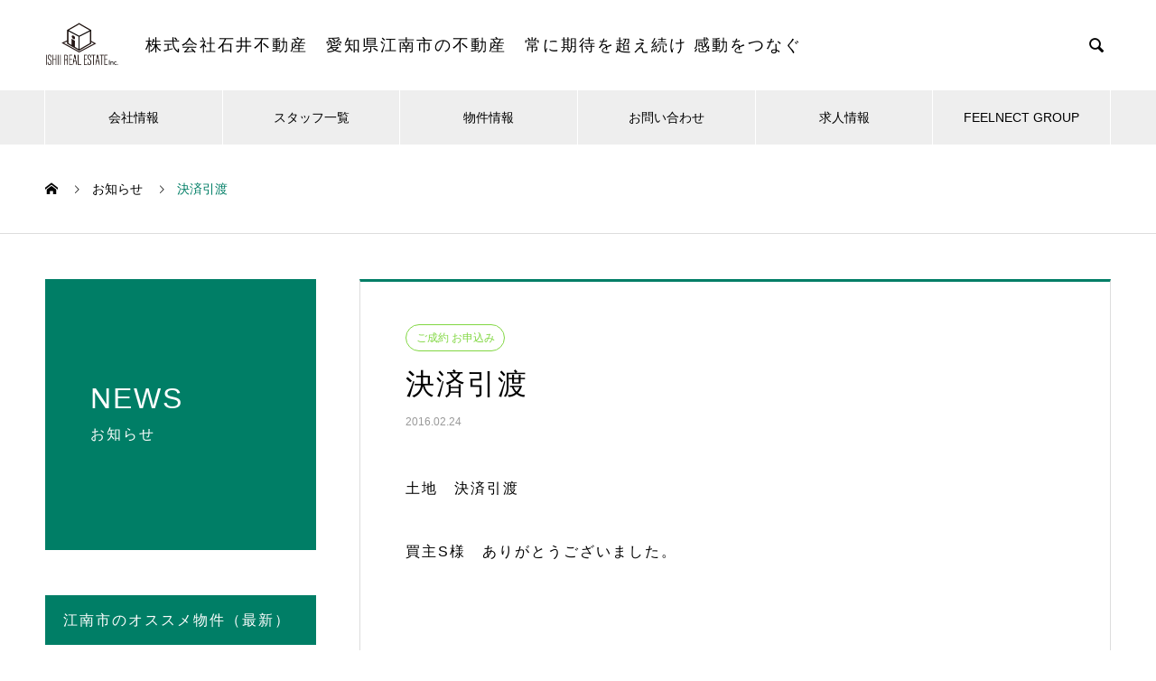

--- FILE ---
content_type: text/html; charset=UTF-8
request_url: https://www.ishiifudosan.co.jp/info/%E6%B1%BA%E6%B8%88%E5%BC%95%E6%B8%A1-2/
body_size: 18498
content:

<!DOCTYPE html>
<html dir="ltr" lang="ja" prefix="og: https://ogp.me/ns#" prefix="og: http://ogp.me/ns#">
<head>
<title>決済引渡 | 株式会社石井不動産</title>

		<!-- All in One SEO 4.9.3 - aioseo.com -->
	<meta name="robots" content="max-image-preview:large" />
	<link rel="canonical" href="https://www.ishiifudosan.co.jp/info/%e6%b1%ba%e6%b8%88%e5%bc%95%e6%b8%a1-2/" />
	<meta name="generator" content="All in One SEO (AIOSEO) 4.9.3" />
		<meta property="og:locale" content="ja_JP" />
		<meta property="og:site_name" content="株式会社石井不動産 | 愛知県江南市の不動産屋" />
		<meta property="og:type" content="article" />
		<meta property="og:title" content="決済引渡 | 株式会社石井不動産" />
		<meta property="og:url" content="https://www.ishiifudosan.co.jp/info/%e6%b1%ba%e6%b8%88%e5%bc%95%e6%b8%a1-2/" />
		<meta property="og:image" content="https://www.ishiifudosan.co.jp/wp-content/uploads/2020/08/内観-min.jpg" />
		<meta property="og:image:secure_url" content="https://www.ishiifudosan.co.jp/wp-content/uploads/2020/08/内観-min.jpg" />
		<meta property="og:image:width" content="1500" />
		<meta property="og:image:height" content="1000" />
		<meta property="article:published_time" content="2016-02-24T01:37:55+00:00" />
		<meta property="article:modified_time" content="2020-08-31T05:47:24+00:00" />
		<meta name="twitter:card" content="summary" />
		<meta name="twitter:title" content="決済引渡 | 株式会社石井不動産" />
		<meta name="twitter:image" content="https://www.ishiifudosan.co.jp/wp-content/uploads/2020/08/内観-min.jpg" />
		<script type="application/ld+json" class="aioseo-schema">
			{"@context":"https:\/\/schema.org","@graph":[{"@type":"BreadcrumbList","@id":"https:\/\/www.ishiifudosan.co.jp\/info\/%e6%b1%ba%e6%b8%88%e5%bc%95%e6%b8%a1-2\/#breadcrumblist","itemListElement":[{"@type":"ListItem","@id":"https:\/\/www.ishiifudosan.co.jp#listItem","position":1,"name":"Home","item":"https:\/\/www.ishiifudosan.co.jp","nextItem":{"@type":"ListItem","@id":"https:\/\/www.ishiifudosan.co.jp\/info\/#listItem","name":"\u304a\u77e5\u3089\u305b"}},{"@type":"ListItem","@id":"https:\/\/www.ishiifudosan.co.jp\/info\/#listItem","position":2,"name":"\u304a\u77e5\u3089\u305b","item":"https:\/\/www.ishiifudosan.co.jp\/info\/","nextItem":{"@type":"ListItem","@id":"https:\/\/www.ishiifudosan.co.jp\/news_category\/closed\/#listItem","name":"\u3054\u6210\u7d04 \u304a\u7533\u8fbc\u307f"},"previousItem":{"@type":"ListItem","@id":"https:\/\/www.ishiifudosan.co.jp#listItem","name":"Home"}},{"@type":"ListItem","@id":"https:\/\/www.ishiifudosan.co.jp\/news_category\/closed\/#listItem","position":3,"name":"\u3054\u6210\u7d04 \u304a\u7533\u8fbc\u307f","item":"https:\/\/www.ishiifudosan.co.jp\/news_category\/closed\/","nextItem":{"@type":"ListItem","@id":"https:\/\/www.ishiifudosan.co.jp\/info\/%e6%b1%ba%e6%b8%88%e5%bc%95%e6%b8%a1-2\/#listItem","name":"\u6c7a\u6e08\u5f15\u6e21"},"previousItem":{"@type":"ListItem","@id":"https:\/\/www.ishiifudosan.co.jp\/info\/#listItem","name":"\u304a\u77e5\u3089\u305b"}},{"@type":"ListItem","@id":"https:\/\/www.ishiifudosan.co.jp\/info\/%e6%b1%ba%e6%b8%88%e5%bc%95%e6%b8%a1-2\/#listItem","position":4,"name":"\u6c7a\u6e08\u5f15\u6e21","previousItem":{"@type":"ListItem","@id":"https:\/\/www.ishiifudosan.co.jp\/news_category\/closed\/#listItem","name":"\u3054\u6210\u7d04 \u304a\u7533\u8fbc\u307f"}}]},{"@type":"Organization","@id":"https:\/\/www.ishiifudosan.co.jp\/#organization","name":"\u682a\u5f0f\u4f1a\u793e\u77f3\u4e95\u4e0d\u52d5\u7523","description":"\u53d6\u6271\u3044\u4ef6\u65701500\u4ee5\u4e0a\u3002\u6c5f\u5357\u5e02\u306e\u4e0d\u52d5\u7523\u306e\u3053\u3068\u306a\u3089\u77f3\u4e95\u4e0d\u52d5\u7523\u3078\u4f55\u3067\u3082\u3054\u76f8\u8ac7\u304f\u3060\u3055\u3044\u3002\u6c5f\u5357\u5e02\u3001\u4e00\u5bae\u5e02\u3001\u6276\u6851\u753a\u3001\u72ac\u5c71\u3002\u8cc3\u8cb8\u30de\u30f3\u30b7\u30e7\u30f3\u3001\u571f\u5730\u58f2\u8cb7\u3001\u4e2d\u53e4\u4f4f\u5b85\u3001\u58f2\u5e97\u8217\u3001\u4e8b\u52d9\u6240\u3001\u5009\u5eab\u306a\u3069\u3002\u3069\u3053\u3067\u3082\u7121\u6599\u898b\u7a4d\u3082\u308a\u306b\u304a\u4f3a\u3044\u3057\u307e\u3059\u3002","url":"https:\/\/www.ishiifudosan.co.jp\/"},{"@type":"WebPage","@id":"https:\/\/www.ishiifudosan.co.jp\/info\/%e6%b1%ba%e6%b8%88%e5%bc%95%e6%b8%a1-2\/#webpage","url":"https:\/\/www.ishiifudosan.co.jp\/info\/%e6%b1%ba%e6%b8%88%e5%bc%95%e6%b8%a1-2\/","name":"\u6c7a\u6e08\u5f15\u6e21 | \u682a\u5f0f\u4f1a\u793e\u77f3\u4e95\u4e0d\u52d5\u7523","inLanguage":"ja","isPartOf":{"@id":"https:\/\/www.ishiifudosan.co.jp\/#website"},"breadcrumb":{"@id":"https:\/\/www.ishiifudosan.co.jp\/info\/%e6%b1%ba%e6%b8%88%e5%bc%95%e6%b8%a1-2\/#breadcrumblist"},"datePublished":"2016-02-24T10:37:55+09:00","dateModified":"2020-08-31T14:47:24+09:00"},{"@type":"WebSite","@id":"https:\/\/www.ishiifudosan.co.jp\/#website","url":"https:\/\/www.ishiifudosan.co.jp\/","name":"\u682a\u5f0f\u4f1a\u793e\u77f3\u4e95\u4e0d\u52d5\u7523","description":"\u53d6\u6271\u3044\u4ef6\u65701500\u4ee5\u4e0a\u3002\u6c5f\u5357\u5e02\u306e\u4e0d\u52d5\u7523\u306e\u3053\u3068\u306a\u3089\u77f3\u4e95\u4e0d\u52d5\u7523\u3078\u4f55\u3067\u3082\u3054\u76f8\u8ac7\u304f\u3060\u3055\u3044\u3002\u6c5f\u5357\u5e02\u3001\u4e00\u5bae\u5e02\u3001\u6276\u6851\u753a\u3001\u72ac\u5c71\u3002\u8cc3\u8cb8\u30de\u30f3\u30b7\u30e7\u30f3\u3001\u571f\u5730\u58f2\u8cb7\u3001\u4e2d\u53e4\u4f4f\u5b85\u3001\u58f2\u5e97\u8217\u3001\u4e8b\u52d9\u6240\u3001\u5009\u5eab\u306a\u3069\u3002\u3069\u3053\u3067\u3082\u7121\u6599\u898b\u7a4d\u3082\u308a\u306b\u304a\u4f3a\u3044\u3057\u307e\u3059\u3002","inLanguage":"ja","publisher":{"@id":"https:\/\/www.ishiifudosan.co.jp\/#organization"}}]}
		</script>
		<!-- All in One SEO -->

<link rel="alternate" type="application/rss+xml" title="株式会社石井不動産 &raquo; フィード" href="https://www.ishiifudosan.co.jp/feed/" />
<link rel="alternate" type="application/rss+xml" title="株式会社石井不動産 &raquo; コメントフィード" href="https://www.ishiifudosan.co.jp/comments/feed/" />
<link rel="alternate" title="oEmbed (JSON)" type="application/json+oembed" href="https://www.ishiifudosan.co.jp/wp-json/oembed/1.0/embed?url=https%3A%2F%2Fwww.ishiifudosan.co.jp%2Finfo%2F%25e6%25b1%25ba%25e6%25b8%2588%25e5%25bc%2595%25e6%25b8%25a1-2%2F" />
<link rel="alternate" title="oEmbed (XML)" type="text/xml+oembed" href="https://www.ishiifudosan.co.jp/wp-json/oembed/1.0/embed?url=https%3A%2F%2Fwww.ishiifudosan.co.jp%2Finfo%2F%25e6%25b1%25ba%25e6%25b8%2588%25e5%25bc%2595%25e6%25b8%25a1-2%2F&#038;format=xml" />
<style id='wp-img-auto-sizes-contain-inline-css' type='text/css'>
img:is([sizes=auto i],[sizes^="auto," i]){contain-intrinsic-size:3000px 1500px}
/*# sourceURL=wp-img-auto-sizes-contain-inline-css */
</style>
<style id='wp-emoji-styles-inline-css' type='text/css'>

	img.wp-smiley, img.emoji {
		display: inline !important;
		border: none !important;
		box-shadow: none !important;
		height: 1em !important;
		width: 1em !important;
		margin: 0 0.07em !important;
		vertical-align: -0.1em !important;
		background: none !important;
		padding: 0 !important;
	}
/*# sourceURL=wp-emoji-styles-inline-css */
</style>
<link rel='stylesheet' id='wp-block-library-css' href='https://www.ishiifudosan.co.jp/wp-includes/css/dist/block-library/style.min.css?ver=6.9' type='text/css' media='all' />
<style id='classic-theme-styles-inline-css' type='text/css'>
/*! This file is auto-generated */
.wp-block-button__link{color:#fff;background-color:#32373c;border-radius:9999px;box-shadow:none;text-decoration:none;padding:calc(.667em + 2px) calc(1.333em + 2px);font-size:1.125em}.wp-block-file__button{background:#32373c;color:#fff;text-decoration:none}
/*# sourceURL=/wp-includes/css/classic-themes.min.css */
</style>
<link rel='stylesheet' id='aioseo/css/src/vue/standalone/blocks/table-of-contents/global.scss-css' href='https://www.ishiifudosan.co.jp/wp-content/plugins/all-in-one-seo-pack/dist/Lite/assets/css/table-of-contents/global.e90f6d47.css?ver=4.9.3' type='text/css' media='all' />
<style id='global-styles-inline-css' type='text/css'>
:root{--wp--preset--aspect-ratio--square: 1;--wp--preset--aspect-ratio--4-3: 4/3;--wp--preset--aspect-ratio--3-4: 3/4;--wp--preset--aspect-ratio--3-2: 3/2;--wp--preset--aspect-ratio--2-3: 2/3;--wp--preset--aspect-ratio--16-9: 16/9;--wp--preset--aspect-ratio--9-16: 9/16;--wp--preset--color--black: #000000;--wp--preset--color--cyan-bluish-gray: #abb8c3;--wp--preset--color--white: #ffffff;--wp--preset--color--pale-pink: #f78da7;--wp--preset--color--vivid-red: #cf2e2e;--wp--preset--color--luminous-vivid-orange: #ff6900;--wp--preset--color--luminous-vivid-amber: #fcb900;--wp--preset--color--light-green-cyan: #7bdcb5;--wp--preset--color--vivid-green-cyan: #00d084;--wp--preset--color--pale-cyan-blue: #8ed1fc;--wp--preset--color--vivid-cyan-blue: #0693e3;--wp--preset--color--vivid-purple: #9b51e0;--wp--preset--gradient--vivid-cyan-blue-to-vivid-purple: linear-gradient(135deg,rgb(6,147,227) 0%,rgb(155,81,224) 100%);--wp--preset--gradient--light-green-cyan-to-vivid-green-cyan: linear-gradient(135deg,rgb(122,220,180) 0%,rgb(0,208,130) 100%);--wp--preset--gradient--luminous-vivid-amber-to-luminous-vivid-orange: linear-gradient(135deg,rgb(252,185,0) 0%,rgb(255,105,0) 100%);--wp--preset--gradient--luminous-vivid-orange-to-vivid-red: linear-gradient(135deg,rgb(255,105,0) 0%,rgb(207,46,46) 100%);--wp--preset--gradient--very-light-gray-to-cyan-bluish-gray: linear-gradient(135deg,rgb(238,238,238) 0%,rgb(169,184,195) 100%);--wp--preset--gradient--cool-to-warm-spectrum: linear-gradient(135deg,rgb(74,234,220) 0%,rgb(151,120,209) 20%,rgb(207,42,186) 40%,rgb(238,44,130) 60%,rgb(251,105,98) 80%,rgb(254,248,76) 100%);--wp--preset--gradient--blush-light-purple: linear-gradient(135deg,rgb(255,206,236) 0%,rgb(152,150,240) 100%);--wp--preset--gradient--blush-bordeaux: linear-gradient(135deg,rgb(254,205,165) 0%,rgb(254,45,45) 50%,rgb(107,0,62) 100%);--wp--preset--gradient--luminous-dusk: linear-gradient(135deg,rgb(255,203,112) 0%,rgb(199,81,192) 50%,rgb(65,88,208) 100%);--wp--preset--gradient--pale-ocean: linear-gradient(135deg,rgb(255,245,203) 0%,rgb(182,227,212) 50%,rgb(51,167,181) 100%);--wp--preset--gradient--electric-grass: linear-gradient(135deg,rgb(202,248,128) 0%,rgb(113,206,126) 100%);--wp--preset--gradient--midnight: linear-gradient(135deg,rgb(2,3,129) 0%,rgb(40,116,252) 100%);--wp--preset--font-size--small: 13px;--wp--preset--font-size--medium: 20px;--wp--preset--font-size--large: 36px;--wp--preset--font-size--x-large: 42px;--wp--preset--spacing--20: 0.44rem;--wp--preset--spacing--30: 0.67rem;--wp--preset--spacing--40: 1rem;--wp--preset--spacing--50: 1.5rem;--wp--preset--spacing--60: 2.25rem;--wp--preset--spacing--70: 3.38rem;--wp--preset--spacing--80: 5.06rem;--wp--preset--shadow--natural: 6px 6px 9px rgba(0, 0, 0, 0.2);--wp--preset--shadow--deep: 12px 12px 50px rgba(0, 0, 0, 0.4);--wp--preset--shadow--sharp: 6px 6px 0px rgba(0, 0, 0, 0.2);--wp--preset--shadow--outlined: 6px 6px 0px -3px rgb(255, 255, 255), 6px 6px rgb(0, 0, 0);--wp--preset--shadow--crisp: 6px 6px 0px rgb(0, 0, 0);}:where(.is-layout-flex){gap: 0.5em;}:where(.is-layout-grid){gap: 0.5em;}body .is-layout-flex{display: flex;}.is-layout-flex{flex-wrap: wrap;align-items: center;}.is-layout-flex > :is(*, div){margin: 0;}body .is-layout-grid{display: grid;}.is-layout-grid > :is(*, div){margin: 0;}:where(.wp-block-columns.is-layout-flex){gap: 2em;}:where(.wp-block-columns.is-layout-grid){gap: 2em;}:where(.wp-block-post-template.is-layout-flex){gap: 1.25em;}:where(.wp-block-post-template.is-layout-grid){gap: 1.25em;}.has-black-color{color: var(--wp--preset--color--black) !important;}.has-cyan-bluish-gray-color{color: var(--wp--preset--color--cyan-bluish-gray) !important;}.has-white-color{color: var(--wp--preset--color--white) !important;}.has-pale-pink-color{color: var(--wp--preset--color--pale-pink) !important;}.has-vivid-red-color{color: var(--wp--preset--color--vivid-red) !important;}.has-luminous-vivid-orange-color{color: var(--wp--preset--color--luminous-vivid-orange) !important;}.has-luminous-vivid-amber-color{color: var(--wp--preset--color--luminous-vivid-amber) !important;}.has-light-green-cyan-color{color: var(--wp--preset--color--light-green-cyan) !important;}.has-vivid-green-cyan-color{color: var(--wp--preset--color--vivid-green-cyan) !important;}.has-pale-cyan-blue-color{color: var(--wp--preset--color--pale-cyan-blue) !important;}.has-vivid-cyan-blue-color{color: var(--wp--preset--color--vivid-cyan-blue) !important;}.has-vivid-purple-color{color: var(--wp--preset--color--vivid-purple) !important;}.has-black-background-color{background-color: var(--wp--preset--color--black) !important;}.has-cyan-bluish-gray-background-color{background-color: var(--wp--preset--color--cyan-bluish-gray) !important;}.has-white-background-color{background-color: var(--wp--preset--color--white) !important;}.has-pale-pink-background-color{background-color: var(--wp--preset--color--pale-pink) !important;}.has-vivid-red-background-color{background-color: var(--wp--preset--color--vivid-red) !important;}.has-luminous-vivid-orange-background-color{background-color: var(--wp--preset--color--luminous-vivid-orange) !important;}.has-luminous-vivid-amber-background-color{background-color: var(--wp--preset--color--luminous-vivid-amber) !important;}.has-light-green-cyan-background-color{background-color: var(--wp--preset--color--light-green-cyan) !important;}.has-vivid-green-cyan-background-color{background-color: var(--wp--preset--color--vivid-green-cyan) !important;}.has-pale-cyan-blue-background-color{background-color: var(--wp--preset--color--pale-cyan-blue) !important;}.has-vivid-cyan-blue-background-color{background-color: var(--wp--preset--color--vivid-cyan-blue) !important;}.has-vivid-purple-background-color{background-color: var(--wp--preset--color--vivid-purple) !important;}.has-black-border-color{border-color: var(--wp--preset--color--black) !important;}.has-cyan-bluish-gray-border-color{border-color: var(--wp--preset--color--cyan-bluish-gray) !important;}.has-white-border-color{border-color: var(--wp--preset--color--white) !important;}.has-pale-pink-border-color{border-color: var(--wp--preset--color--pale-pink) !important;}.has-vivid-red-border-color{border-color: var(--wp--preset--color--vivid-red) !important;}.has-luminous-vivid-orange-border-color{border-color: var(--wp--preset--color--luminous-vivid-orange) !important;}.has-luminous-vivid-amber-border-color{border-color: var(--wp--preset--color--luminous-vivid-amber) !important;}.has-light-green-cyan-border-color{border-color: var(--wp--preset--color--light-green-cyan) !important;}.has-vivid-green-cyan-border-color{border-color: var(--wp--preset--color--vivid-green-cyan) !important;}.has-pale-cyan-blue-border-color{border-color: var(--wp--preset--color--pale-cyan-blue) !important;}.has-vivid-cyan-blue-border-color{border-color: var(--wp--preset--color--vivid-cyan-blue) !important;}.has-vivid-purple-border-color{border-color: var(--wp--preset--color--vivid-purple) !important;}.has-vivid-cyan-blue-to-vivid-purple-gradient-background{background: var(--wp--preset--gradient--vivid-cyan-blue-to-vivid-purple) !important;}.has-light-green-cyan-to-vivid-green-cyan-gradient-background{background: var(--wp--preset--gradient--light-green-cyan-to-vivid-green-cyan) !important;}.has-luminous-vivid-amber-to-luminous-vivid-orange-gradient-background{background: var(--wp--preset--gradient--luminous-vivid-amber-to-luminous-vivid-orange) !important;}.has-luminous-vivid-orange-to-vivid-red-gradient-background{background: var(--wp--preset--gradient--luminous-vivid-orange-to-vivid-red) !important;}.has-very-light-gray-to-cyan-bluish-gray-gradient-background{background: var(--wp--preset--gradient--very-light-gray-to-cyan-bluish-gray) !important;}.has-cool-to-warm-spectrum-gradient-background{background: var(--wp--preset--gradient--cool-to-warm-spectrum) !important;}.has-blush-light-purple-gradient-background{background: var(--wp--preset--gradient--blush-light-purple) !important;}.has-blush-bordeaux-gradient-background{background: var(--wp--preset--gradient--blush-bordeaux) !important;}.has-luminous-dusk-gradient-background{background: var(--wp--preset--gradient--luminous-dusk) !important;}.has-pale-ocean-gradient-background{background: var(--wp--preset--gradient--pale-ocean) !important;}.has-electric-grass-gradient-background{background: var(--wp--preset--gradient--electric-grass) !important;}.has-midnight-gradient-background{background: var(--wp--preset--gradient--midnight) !important;}.has-small-font-size{font-size: var(--wp--preset--font-size--small) !important;}.has-medium-font-size{font-size: var(--wp--preset--font-size--medium) !important;}.has-large-font-size{font-size: var(--wp--preset--font-size--large) !important;}.has-x-large-font-size{font-size: var(--wp--preset--font-size--x-large) !important;}
:where(.wp-block-post-template.is-layout-flex){gap: 1.25em;}:where(.wp-block-post-template.is-layout-grid){gap: 1.25em;}
:where(.wp-block-term-template.is-layout-flex){gap: 1.25em;}:where(.wp-block-term-template.is-layout-grid){gap: 1.25em;}
:where(.wp-block-columns.is-layout-flex){gap: 2em;}:where(.wp-block-columns.is-layout-grid){gap: 2em;}
:root :where(.wp-block-pullquote){font-size: 1.5em;line-height: 1.6;}
/*# sourceURL=global-styles-inline-css */
</style>
<link rel='stylesheet' id='contact-form-7-css' href='https://www.ishiifudosan.co.jp/wp-content/plugins/contact-form-7/includes/css/styles.css?ver=6.1.4' type='text/css' media='all' />
<link rel='stylesheet' id='inf-font-awesome-css' href='https://www.ishiifudosan.co.jp/wp-content/plugins/post-slider-and-carousel/assets/css/font-awesome.min.css?ver=3.5.4' type='text/css' media='all' />
<link rel='stylesheet' id='owl-carousel-css' href='https://www.ishiifudosan.co.jp/wp-content/plugins/post-slider-and-carousel/assets/css/owl.carousel.min.css?ver=3.5.4' type='text/css' media='all' />
<link rel='stylesheet' id='psacp-public-style-css' href='https://www.ishiifudosan.co.jp/wp-content/plugins/post-slider-and-carousel/assets/css/psacp-public.min.css?ver=3.5.4' type='text/css' media='all' />
<link rel='stylesheet' id='uaf_client_css-css' href='https://www.ishiifudosan.co.jp/wp-content/uploads/useanyfont/uaf.css?ver=1766202961' type='text/css' media='all' />
<link rel='stylesheet' id='nano-style-css' href='https://www.ishiifudosan.co.jp/wp-content/themes/nano_tcd065/style.css?ver=1.3' type='text/css' media='all' />
<link rel='stylesheet' id='elementor-frontend-css' href='https://www.ishiifudosan.co.jp/wp-content/plugins/elementor/assets/css/frontend.min.css?ver=3.34.1' type='text/css' media='all' />
<link rel='stylesheet' id='eael-general-css' href='https://www.ishiifudosan.co.jp/wp-content/plugins/essential-addons-for-elementor-lite/assets/front-end/css/view/general.min.css?ver=6.5.7' type='text/css' media='all' />
<script type="text/javascript" src="https://www.ishiifudosan.co.jp/wp-includes/js/jquery/jquery.min.js?ver=3.7.1" id="jquery-core-js"></script>
<script type="text/javascript" src="https://www.ishiifudosan.co.jp/wp-includes/js/jquery/jquery-migrate.min.js?ver=3.4.1" id="jquery-migrate-js"></script>
<link rel="https://api.w.org/" href="https://www.ishiifudosan.co.jp/wp-json/" /><link rel='shortlink' href='https://www.ishiifudosan.co.jp/?p=391' />
	<link rel="preconnect" href="https://fonts.googleapis.com">
	<link rel="preconnect" href="https://fonts.gstatic.com">
	<link rel="shortcut icon" href="https://www.ishiifudosan.co.jp/wp-content/uploads/2020/08/石井不動産ロゴ.png">
<style>
.c-comment__form-submit:hover,.p-cb__item-btn a,.c-pw__btn,.p-readmore__btn:hover,.p-page-links a:hover span,.p-page-links > span,.p-pager a:hover,.p-pager span,.p-pagetop:focus,.p-pagetop:hover,.p-widget__title{background: #007e66}.p-breadcrumb__item{color: #007e66}.widget_nav_menu a:hover,.p-article02 a:hover .p-article02__title{color: #f7f300}.p-entry__body a{color: #007e66}body{font-family: "Segoe UI", Verdana, "游ゴシック", YuGothic, "Hiragino Kaku Gothic ProN", Meiryo, sans-serif}.c-logo,.p-page-header__title,.p-banner__title,.p-cover__title,.p-archive-header__title,.p-article05__title,.p-article09__title,.p-cb__item-title,.p-article11__title,.p-article12__title,.p-index-content01__title,.p-header-content__title,.p-megamenu01__item-list > li > a,.p-article13__title,.p-megamenu02__title,.p-cover__header-title{font-family: "Segoe UI", Verdana, "游ゴシック", YuGothic, "Hiragino Kaku Gothic ProN", Meiryo, sans-serif}.p-hover-effect--type1:hover img{-webkit-transform: scale(1.2);transform: scale(1.2)}.p-blog__title{color: #000000;font-size: 28px}.p-cat--68{color: ;border: 1px solid }.p-cat--66{color: ;border: 1px solid }.p-cat--65{color: #000000;border: 1px solid #000000}.p-cat--87{color: ;border: 1px solid }.p-cat--6{color: #81d742;border: 1px solid #81d742}.p-cat--44{color: #ef2f2f;border: 1px solid #ef2f2f}.p-cat--9{color: #3a75ff;border: 1px solid #3a75ff}.p-article04:hover a .p-article04__title{color: #007e66}.p-article06__content{border-left: 4px solid #007e66}.p-article06__title a:hover{color: #007e66}.p-article06__cat:hover{background: #007e66}.l-header{background: #ffffff}.l-header--fixed.is-active{background: #ffffff}.l-header__desc{color: #000000;font-size: 18px}.l-header__nav{background: #eeeeee}.p-global-nav > li > a,.p-menu-btn{color: #000000}.p-global-nav > li > a:hover,.p-global-nav > .current-menu-item > a{background: #007e66;color: #ffffff}.p-global-nav .sub-menu a{background: #007e66;color: #ffffff}.p-global-nav .sub-menu a:hover{background: #00d89b;color: #ffffff}.p-global-nav .menu-item-has-children > a > .p-global-nav__toggle::before{border-color: #000000}.p-megamenu02::before{background: #d80100}.p-megamenu02__list a:hover .p-article13__title{color: #d80100}.p-footer-banners{background: #f4f4f4}.p-info{background: #ffffff;color: #000000}.p-info__logo{font-size: 0px}.p-info__desc{color: #000000;font-size: 14px}.p-footer-widgets{background: #ffffff;color: #000000}.p-footer-widget__title{color: #007e66}.p-footer-nav{background: #ffffff;color: #000000}.p-footer-nav a{color: #000000}.p-footer-nav a:hover{color: #000000}.p-copyright{background: #007e66}.p-blog__title,.p-entry,.p-headline,.p-cat-list__title{border-top: 3px solid #007e66}.p-works-entry__header{border-bottom: 3px solid #007e66}.p-article01 a:hover .p-article01__title,.p-article03 a:hover .p-article03__title,.p-article05__link,.p-article08__title a:hover,.p-article09__link,.p-article07 a:hover .p-article07__title,.p-article10 a:hover .p-article10__title{color: #007e66}.p-page-header,.p-list__item a::before,.p-works-entry__cat:hover,.p-service-cat-header{background: #007e66}.p-page-header__title,.p-cover__header-title{color: #ffffff;font-size: 32px}.p-page-header__sub,.p-cover__header-sub{color: #ffffff;font-size: 16px}.p-entry__title{font-size: 32px}.p-entry__body{font-size: 16px}@media screen and (max-width: 767px) {.p-blog__title{font-size: 24px}.p-list .is-current > a{color: #007e66}.p-entry__title{font-size: 20px}.p-entry__body{font-size: 14px}}@media screen and (max-width: 1199px) {.p-global-nav > li > a,.p-global-nav > li > a:hover{background: #ffffff;color: #000000}}@media screen and (max-width: 991px) {.p-page-header__title,.p-cover__header-title{font-size: 22px}.p-page-header__sub,.p-cover__header-sub{font-size: 14px}}@keyframes loading-square-loader {
  0% { box-shadow: 16px -8px rgba(0, 126, 102, 0), 32px 0 rgba(0, 126, 102, 0), 0 -16px rgba(0, 126, 102, 0), 16px -16px rgba(0, 126, 102, 0), 32px -16px rgba(0, 126, 102, 0), 0 -32px rgba(0, 126, 102, 0), 16px -32px rgba(0, 126, 102, 0), 32px -32px rgba(242, 205, 123, 0); }
  5% { box-shadow: 16px -8px rgba(0, 126, 102, 0), 32px 0 rgba(0, 126, 102, 0), 0 -16px rgba(0, 126, 102, 0), 16px -16px rgba(0, 126, 102, 0), 32px -16px rgba(0, 126, 102, 0), 0 -32px rgba(0, 126, 102, 0), 16px -32px rgba(0, 126, 102, 0), 32px -32px rgba(242, 205, 123, 0); }
  10% { box-shadow: 16px 0 rgba(0, 126, 102, 1), 32px -8px rgba(0, 126, 102, 0), 0 -16px rgba(0, 126, 102, 0), 16px -16px rgba(0, 126, 102, 0), 32px -16px rgba(0, 126, 102, 0), 0 -32px rgba(0, 126, 102, 0), 16px -32px rgba(0, 126, 102, 0), 32px -32px rgba(242, 205, 123, 0); }
  15% { box-shadow: 16px 0 rgba(0, 126, 102, 1), 32px 0 rgba(0, 126, 102, 1), 0 -24px rgba(0, 126, 102, 0), 16px -16px rgba(0, 126, 102, 0), 32px -16px rgba(0, 126, 102, 0), 0 -32px rgba(0, 126, 102, 0), 16px -32px rgba(0, 126, 102, 0), 32px -32px rgba(242, 205, 123, 0); }
  20% { box-shadow: 16px 0 rgba(0, 126, 102, 1), 32px 0 rgba(0, 126, 102, 1), 0 -16px rgba(0, 126, 102, 1), 16px -24px rgba(0, 126, 102, 0), 32px -16px rgba(0, 126, 102, 0), 0 -32px rgba(0, 126, 102, 0), 16px -32px rgba(0, 126, 102, 0), 32px -32px rgba(242, 205, 123, 0); }
  25% { box-shadow: 16px 0 rgba(0, 126, 102, 1), 32px 0 rgba(0, 126, 102, 1), 0 -16px rgba(0, 126, 102, 1), 16px -16px rgba(0, 126, 102, 1), 32px -24px rgba(0, 126, 102, 0), 0 -32px rgba(0, 126, 102, 0), 16px -32px rgba(0, 126, 102, 0), 32px -32px rgba(242, 205, 123, 0); }
  30% { box-shadow: 16px 0 rgba(0, 126, 102, 1), 32px 0 rgba(0, 126, 102, 1), 0 -16px rgba(0, 126, 102, 1), 16px -16px rgba(0, 126, 102, 1), 32px -16px rgba(0, 126, 102, 1), 0 -50px rgba(0, 126, 102, 0), 16px -32px rgba(0, 126, 102, 0), 32px -32px rgba(242, 205, 123, 0); }
  35% { box-shadow: 16px 0 rgba(0, 126, 102, 1), 32px 0 rgba(0, 126, 102, 1), 0 -16px rgba(0, 126, 102, 1), 16px -16px rgba(0, 126, 102, 1), 32px -16px rgba(0, 126, 102, 1), 0 -32px rgba(0, 126, 102, 1), 16px -50px rgba(0, 126, 102, 0), 32px -32px rgba(242, 205, 123, 0); }
  40% { box-shadow: 16px 0 rgba(0, 126, 102, 1), 32px 0 rgba(0, 126, 102, 1), 0 -16px rgba(0, 126, 102, 1), 16px -16px rgba(0, 126, 102, 1), 32px -16px rgba(0, 126, 102, 1), 0 -32px rgba(0, 126, 102, 1), 16px -32px rgba(0, 126, 102, 1), 32px -50px rgba(242, 205, 123, 0); }
  45%, 55% { box-shadow: 16px 0 rgba(0, 126, 102, 1), 32px 0 rgba(0, 126, 102, 1), 0 -16px rgba(0, 126, 102, 1), 16px -16px rgba(0, 126, 102, 1), 32px -16px rgba(0, 126, 102, 1), 0 -32px rgba(0, 126, 102, 1), 16px -32px rgba(0, 126, 102, 1), 32px -32px rgba(247, 243, 0, 1); }
  60% { box-shadow: 16px 8px rgba(0, 126, 102, 0), 32px 0 rgba(0, 126, 102, 1), 0 -16px rgba(0, 126, 102, 1), 16px -16px rgba(0, 126, 102, 1), 32px -16px rgba(0, 126, 102, 1), 0 -32px rgba(0, 126, 102, 1), 16px -32px rgba(0, 126, 102, 1), 32px -32px rgba(247, 243, 0, 1); }
  65% { box-shadow: 16px 8px rgba(0, 126, 102, 0), 32px 8px rgba(0, 126, 102, 0), 0 -16px rgba(0, 126, 102, 1), 16px -16px rgba(0, 126, 102, 1), 32px -16px rgba(0, 126, 102, 1), 0 -32px rgba(0, 126, 102, 1), 16px -32px rgba(0, 126, 102, 1), 32px -32px rgba(247, 243, 0, 1); }
  70% { box-shadow: 16px 8px rgba(0, 126, 102, 0), 32px 8px rgba(0, 126, 102, 0), 0 -8px rgba(0, 126, 102, 0), 16px -16px rgba(0, 126, 102, 1), 32px -16px rgba(0, 126, 102, 1), 0 -32px rgba(0, 126, 102, 1), 16px -32px rgba(0, 126, 102, 1), 32px -32px rgba(247, 243, 0, 1); }
  75% { box-shadow: 16px 8px rgba(0, 126, 102, 0), 32px 8px rgba(0, 126, 102, 0), 0 -8px rgba(0, 126, 102, 0), 16px -8px rgba(0, 126, 102, 0), 32px -16px rgba(0, 126, 102, 1), 0 -32px rgba(0, 126, 102, 1), 16px -32px rgba(0, 126, 102, 1), 32px -32px rgba(247, 243, 0, 1); }
  80% { box-shadow: 16px 8px rgba(0, 126, 102, 0), 32px 8px rgba(0, 126, 102, 0), 0 -8px rgba(0, 126, 102, 0), 16px -8px rgba(0, 126, 102, 0), 32px -8px rgba(0, 126, 102, 0), 0 -32px rgba(0, 126, 102, 1), 16px -32px rgba(0, 126, 102, 1), 32px -32px rgba(247, 243, 0, 1); }
  85% { box-shadow: 16px 8px rgba(0, 126, 102, 0), 32px 8px rgba(0, 126, 102, 0), 0 -8px rgba(0, 126, 102, 0), 16px -8px rgba(0, 126, 102, 0), 32px -8px rgba(0, 126, 102, 0), 0 -24px rgba(0, 126, 102, 0), 16px -32px rgba(0, 126, 102, 1), 32px -32px rgba(247, 243, 0, 1); }
  90% { box-shadow: 16px 8px rgba(0, 126, 102, 0), 32px 8px rgba(0, 126, 102, 0), 0 -8px rgba(0, 126, 102, 0), 16px -8px rgba(0, 126, 102, 0), 32px -8px rgba(0, 126, 102, 0), 0 -24px rgba(0, 126, 102, 0), 16px -24px rgba(0, 126, 102, 0), 32px -32px rgba(247, 243, 0, 1); }
  95%, 100% { box-shadow: 16px 8px rgba(0, 126, 102, 0), 32px 8px rgba(0, 126, 102, 0), 0 -8px rgba(0, 126, 102, 0), 16px -8px rgba(0, 126, 102, 0), 32px -8px rgba(0, 126, 102, 0), 0 -24px rgba(0, 126, 102, 0), 16px -24px rgba(0, 126, 102, 0), 32px -24px rgba(247, 243, 0, 0); }
}
.c-load--type2:before { box-shadow: 16px 0 0 rgba(0, 126, 102, 1), 32px 0 0 rgba(0, 126, 102, 1), 0 -16px 0 rgba(0, 126, 102, 1), 16px -16px 0 rgba(0, 126, 102, 1), 32px -16px 0 rgba(0, 126, 102, 1), 0 -32px rgba(0, 126, 102, 1), 16px -32px rgba(0, 126, 102, 1), 32px -32px rgba(247, 243, 0, 0); }
.c-load--type2:after { background-color: rgba(247, 243, 0, 1); }
</style>
<meta name="generator" content="Elementor 3.34.1; features: additional_custom_breakpoints; settings: css_print_method-external, google_font-enabled, font_display-auto">
			<style>
				.e-con.e-parent:nth-of-type(n+4):not(.e-lazyloaded):not(.e-no-lazyload),
				.e-con.e-parent:nth-of-type(n+4):not(.e-lazyloaded):not(.e-no-lazyload) * {
					background-image: none !important;
				}
				@media screen and (max-height: 1024px) {
					.e-con.e-parent:nth-of-type(n+3):not(.e-lazyloaded):not(.e-no-lazyload),
					.e-con.e-parent:nth-of-type(n+3):not(.e-lazyloaded):not(.e-no-lazyload) * {
						background-image: none !important;
					}
				}
				@media screen and (max-height: 640px) {
					.e-con.e-parent:nth-of-type(n+2):not(.e-lazyloaded):not(.e-no-lazyload),
					.e-con.e-parent:nth-of-type(n+2):not(.e-lazyloaded):not(.e-no-lazyload) * {
						background-image: none !important;
					}
				}
			</style>
					<style type="text/css" id="wp-custom-css">
			.wrapper {
  display: flex;
}

.side {
  width: 20%;
}

.main {
  flex: 1;
}


.btn-flat-border {
  display: inline-block;
  padding: 1.3em 5em;
  text-decoration: none;
	background: #007e66;/*ボタン色*/
  color: #FFF;
  border-radius: 0.5px;
  transition: .3s;
}

.btn-flat-border:hover {
  background: #00d89b;
  color: white;

hr..style1 {
    overflow: visible; /* For IE */
    padding: 0;
    border: none;
    border-top: medium double #666;
    color: #666;
    margin:2em 0 2em;
    text-align: center;
}		</style>
			<style id="egf-frontend-styles" type="text/css">
		p {font-family: 'Helvetica', sans-serif;font-style: normal;font-weight: 400;letter-spacing: 2px;line-height: 1.5;} h1 {font-family: 'Helvetica', sans-serif;font-style: normal;font-weight: 400;letter-spacing: 2px;} h2 {font-family: 'Helvetica', sans-serif;font-style: normal;font-weight: 400;letter-spacing: 2px;} h3 {font-family: 'Helvetica', sans-serif;font-style: normal;font-weight: 400;} h4 {font-family: 'Helvetica', sans-serif;font-style: normal;font-weight: 400;letter-spacing: 2px;} h5 {font-family: 'Helvetica', sans-serif;font-style: normal;font-weight: 400;letter-spacing: 2px;} h6 {font-family: 'Helvetica', sans-serif;font-style: normal;font-weight: 400;letter-spacing: 2px;} 	</style>
	<meta charset="UTF-8">
  <meta name="viewport" content="width=device-width, initial-scale=1">


</head>
<body class="wp-singular news-template-default single single-news postid-391 wp-theme-nano_tcd065 elementor-default elementor-kit-3396">

  <div id="site_loader_overlay">
  <div id="site_loader_animation" class="c-load--type2">
      </div>
</div>

  <header id="js-header" class="l-header">
    <div class="l-header__inner l-inner">

      <div class="l-header__logo c-logo">
    <a href="https://www.ishiifudosan.co.jp/">
    <img src="https://www.ishiifudosan.co.jp/wp-content/uploads/2020/08/石井不動産ロゴと文字-1.png" alt="株式会社石井不動産" width="80.5">
  </a>
  </div>

      <p class="l-header__desc">株式会社石井不動産　愛知県江南市の不動産　常に期待を超え続け 感動をつなぐ</p>

            <form id="js-header__form" role="search" method="get" class="l-header__form" action="https://www.ishiifudosan.co.jp/" _lpchecked="1">
		    <input id="js-header__form-input" class="l-header__form-input" type="text" value="" name="s" tabindex="-1">
        <button id="js-header__form-close" class="l-header__form-close p-close-btn" aria-hidden="true" type="button">閉じる</button>
      </form>
      <button id="js-header__search" class="l-header__search" aria-hidden="true">&#xe915;</button>
      
    </div>
    <button id="js-menu-btn" class="p-menu-btn c-menu-btn"></button>
    <nav id="js-header__nav" class="l-header__nav">
      <ul id="js-global-nav" class="p-global-nav l-inner"><li id="menu-item-6103" class="menu-item menu-item-type-post_type menu-item-object-page menu-item-has-children menu-item-6103"><a href="https://www.ishiifudosan.co.jp/about/">会社情報<span class="p-global-nav__toggle"></span></a>
<ul class="sub-menu">
	<li id="menu-item-6100" class="menu-item menu-item-type-post_type menu-item-object-page menu-item-6100"><a href="https://www.ishiifudosan.co.jp/ceo-interview/">代表インタビュー<span class="p-global-nav__toggle"></span></a></li>
	<li id="menu-item-7689" class="menu-item menu-item-type-post_type menu-item-object-page menu-item-7689"><a href="https://www.ishiifudosan.co.jp/introduction/">事業紹介<span class="p-global-nav__toggle"></span></a></li>
</ul>
</li>
<li id="menu-item-6101" class="menu-item menu-item-type-post_type menu-item-object-page menu-item-6101"><a href="https://www.ishiifudosan.co.jp/staff/">スタッフ一覧<span class="p-global-nav__toggle"></span></a></li>
<li id="menu-item-6098" class="menu-item menu-item-type-post_type menu-item-object-page menu-item-has-children menu-item-6098"><a href="https://www.ishiifudosan.co.jp/property-information/">物件情報<span class="p-global-nav__toggle"></span></a>
<ul class="sub-menu">
	<li id="menu-item-5485" class="menu-item menu-item-type-custom menu-item-object-custom menu-item-5485"><a href="https://www.erajapan.co.jp/store/co-483001/chintai/?cId=21867&#038;address%5b%5d=23203&#038;address%5b%5d=23215&#038;address%5b%5d=23217&#038;address%5b%5d=23362">賃貸住居<span class="p-global-nav__toggle"></span></a></li>
	<li id="menu-item-5523" class="menu-item menu-item-type-custom menu-item-object-custom menu-item-5523"><a href="https://www.erajapan.co.jp/store/co-483001/business/?cId=21867&#038;address%5b%5d=23203&#038;address%5b%5d=23215&#038;address%5b%5d=23217&#038;address%5b%5d=23362&#038;typeCode%5B%5D=5&#038;reSearchFlg=1">賃貸店舗<span class="p-global-nav__toggle"></span></a></li>
	<li id="menu-item-5524" class="menu-item menu-item-type-custom menu-item-object-custom menu-item-5524"><a href="https://www.erajapan.co.jp/store/co-483001/business/?cId=21867&#038;address%5b%5d=23203&#038;address%5b%5d=23215&#038;address%5b%5d=23217&#038;address%5b%5d=23362&#038;typeCode%5B%5D=6&#038;reSearchFlg=1">賃貸事務所<span class="p-global-nav__toggle"></span></a></li>
	<li id="menu-item-5525" class="menu-item menu-item-type-custom menu-item-object-custom menu-item-5525"><a href="https://www.erajapan.co.jp/store/co-483001/business/?cId=21867&#038;address%5b%5d=23203&#038;address%5b%5d=23215&#038;address%5b%5d=23217&#038;address%5b%5d=23362&#038;typeCode%5B%5D=7&#038;reSearchFlg=1">賃貸倉庫<span class="p-global-nav__toggle"></span></a></li>
	<li id="menu-item-5529" class="menu-item menu-item-type-custom menu-item-object-custom menu-item-5529"><a href="https://www.erajapan.co.jp/store/co-483001/park/?cId=21867&#038;address%5B%5D=23203&#038;address%5B%5D=23215&#038;address%5B%5D=23217&#038;address%5B%5D=23362">賃貸駐車場<span class="p-global-nav__toggle"></span></a></li>
	<li id="menu-item-5526" class="menu-item menu-item-type-custom menu-item-object-custom menu-item-5526"><a href="https://www.erajapan.co.jp/store/co-483001/sale_residential/?cId=21867&#038;address%5B%5D=23203&#038;address%5B%5D=23215&#038;address%5B%5D=23217&#038;address%5B%5D=2336&#038;typeCode%5B%5D=19&#038;reSearchFlg=1">購入一戸建て<span class="p-global-nav__toggle"></span></a></li>
	<li id="menu-item-5527" class="menu-item menu-item-type-custom menu-item-object-custom menu-item-5527"><a href="https://www.erajapan.co.jp/store/co-483001/sale_residential/?cId=21867&#038;address%5B%5D=23203&#038;address%5B%5D=23215&#038;address%5B%5D=23217&#038;address%5B%5D=2336&#038;typeCode%5B%5D=18&#038;reSearchFlg=1">購入マンション<span class="p-global-nav__toggle"></span></a></li>
	<li id="menu-item-5528" class="menu-item menu-item-type-custom menu-item-object-custom menu-item-5528"><a href="https://www.erajapan.co.jp/store/co-483001/sale_residential/?cId=21867&#038;typeCode%5B%5D=20&#038;reSearchFlg=1">購入土地<span class="p-global-nav__toggle"></span></a></li>
</ul>
</li>
<li id="menu-item-6102" class="menu-item menu-item-type-post_type menu-item-object-page menu-item-6102"><a href="https://www.ishiifudosan.co.jp/contact/">お問い合わせ<span class="p-global-nav__toggle"></span></a></li>
<li id="menu-item-8476" class="menu-item menu-item-type-custom menu-item-object-custom menu-item-8476"><a href="https://ishiifudosan-recruit.com/">求人情報<span class="p-global-nav__toggle"></span></a></li>
<li id="menu-item-6104" class="menu-item menu-item-type-post_type menu-item-object-page menu-item-6104"><a href="https://www.ishiifudosan.co.jp/feelnect-group/">FEELNECT GROUP<span class="p-global-nav__toggle"></span></a></li>
</ul>      <button id="js-header__nav-close" class="l-header__nav-close p-close-btn">閉じる</button>
    </nav>

    
  </header>
  <main class="l-main">

<ol class="p-breadcrumb c-breadcrumb l-inner" itemscope itemtype="http://schema.org/BreadcrumbList">
<li class="p-breadcrumb__item c-breadcrumb__item c-breadcrumb__item--home" itemprop="itemListElement" itemscope itemtype="http://schema.org/ListItem"><a href="https://www.ishiifudosan.co.jp/" itemprop="item"><span itemprop="name">HOME</span></a><meta itemprop="position" content="1"></li>
<li class="p-breadcrumb__item c-breadcrumb__item" itemprop="itemListElement" itemscope itemtype="http://schema.org/ListItem"><a href="https://www.ishiifudosan.co.jp/info/" itemprop="item"><span itemprop="name">お知らせ</span></a><meta itemprop="position" content="2"></li>
<li class="p-breadcrumb__item c-breadcrumb__item" itemprop="itemListElement" itemscope itemtype="http://schema.org/ListItem"><span itemprop="name">決済引渡</span><meta itemprop="position" content="3"></li>
</ol>

<div class="l-contents l-contents--grid">

  <div class="l-contents__inner l-inner">

    <header class="l-page-header pb0">
  <div class="p-page-header">
    <h1 class="p-page-header__title">NEWS</h1>
    <p class="p-page-header__sub">お知らせ</p>
  </div>
  </header>

    <div class="l-primary">

            <article class="p-entry">

        <div class="p-entry__inner">

  	      <header class="p-entry__header">

                        <span class="p-entry__cat p-cat p-cat--6">ご成約 お申込み</span>
            
            <h1 class="p-entry__title">決済引渡</h1>

                        <time class="p-entry__date" datetime="2016-02-24">2016.02.24</time>
            
          </header>

          
          <div class="p-entry__body">
          <p>土地　決済引渡</p>
<p>買主S様　ありがとうございました。</p>
<p>&nbsp;</p>
          </div>

          			<ul class="p-entry__share c-share u-clearfix c-share--sm c-share--color">
				<li class="c-share__btn c-share__btn--twitter">
			    <a href="http://twitter.com/share?text=%E6%B1%BA%E6%B8%88%E5%BC%95%E6%B8%A1&url=https%3A%2F%2Fwww.ishiifudosan.co.jp%2Finfo%2F%25e6%25b1%25ba%25e6%25b8%2588%25e5%25bc%2595%25e6%25b8%25a1-2%2F&via=&tw_p=tweetbutton&related="  onclick="javascript:window.open(this.href, '', 'menubar=no,toolbar=no,resizable=yes,scrollbars=yes,height=400,width=600');return false;">
			     	<i class="c-share__icn c-share__icn--twitter"></i>
			      <span class="c-share__title">Tweet</span>
			   	</a>
			   </li>
			    <li class="c-share__btn c-share__btn--facebook">
			    	<a href="//www.facebook.com/sharer/sharer.php?u=https://www.ishiifudosan.co.jp/info/%e6%b1%ba%e6%b8%88%e5%bc%95%e6%b8%a1-2/&amp;t=%E6%B1%BA%E6%B8%88%E5%BC%95%E6%B8%A1" rel="nofollow" target="_blank">
			      	<i class="c-share__icn c-share__icn--facebook"></i>
			        <span class="c-share__title">Share</span>
			      </a>
			    </li>
			    <li class="c-share__btn c-share__btn--google-plus">
			      <a href="https://plus.google.com/share?url=https%3A%2F%2Fwww.ishiifudosan.co.jp%2Finfo%2F%25e6%25b1%25ba%25e6%25b8%2588%25e5%25bc%2595%25e6%25b8%25a1-2%2F" onclick="javascript:window.open(this.href, '', 'menubar=no,toolbar=no,resizable=yes,scrollbars=yes,height=600,width=500');return false;">
			      	<i class="c-share__icn c-share__icn--google-plus"></i>
			        <span class="c-share__title">+1</span>
			      </a>
					</li>
			    <li class="c-share__btn c-share__btn--hatebu">
			      <a href="http://b.hatena.ne.jp/add?mode=confirm&url=https%3A%2F%2Fwww.ishiifudosan.co.jp%2Finfo%2F%25e6%25b1%25ba%25e6%25b8%2588%25e5%25bc%2595%25e6%25b8%25a1-2%2F" onclick="javascript:window.open(this.href, '', 'menubar=no,toolbar=no,resizable=yes,scrollbars=yes,height=400,width=510');return false;">
			      	<i class="c-share__icn c-share__icn--hatebu"></i>
			        <span class="c-share__title">Hatena</span>
			      </a>
			    </li>
			    <li class="c-share__btn c-share__btn--pocket">
			    	<a href="http://getpocket.com/edit?url=https%3A%2F%2Fwww.ishiifudosan.co.jp%2Finfo%2F%25e6%25b1%25ba%25e6%25b8%2588%25e5%25bc%2595%25e6%25b8%25a1-2%2F&title=%E6%B1%BA%E6%B8%88%E5%BC%95%E6%B8%A1" target="_blank">
			      	<i class="c-share__icn c-share__icn--pocket"></i>
			        <span class="c-share__title">Pocket</span>
			      </a>
			    </li>
			    <li class="c-share__btn c-share__btn--pinterest">
			    	<a href="https://www.pinterest.com/pin/create/button/?url=https%3A%2F%2Fwww.ishiifudosan.co.jp%2Finfo%2F%25e6%25b1%25ba%25e6%25b8%2588%25e5%25bc%2595%25e6%25b8%25a1-2%2F&media=&description=%E6%B1%BA%E6%B8%88%E5%BC%95%E6%B8%A1" rel="nofollow" target="_blank">
			      	<i class="c-share__icn c-share__icn--pinterest"></i>
			        <span class="c-share__title">Pin it</span>
			      </a>
			    </li>
			</ul>

          			    <ul class="p-nav01 c-nav01 u-clearfix">
			    	<li class="p-nav01__item--prev p-nav01__item c-nav01__item c-nav01__item--prev"><a href="https://www.ishiifudosan.co.jp/info/%e3%81%94%e6%88%90%e7%b4%84%ef%bc%86%e3%81%8a%e7%94%b3%e8%be%bc-6/" data-prev="前の記事"><span>ご成約＆お申込</span></a></li>
			    	<li class="p-nav01__item--next p-nav01__item c-nav01__item c-nav01__item--next"><a href="https://www.ishiifudosan.co.jp/info/%e3%81%94%e6%88%90%e7%b4%84%ef%bc%86%e3%81%8a%e7%94%b3%e8%be%bc-7/" data-next="次の記事"><span>ご成約＆お申込</span></a></li>
			    </ul>
          
  	    </div>
      </article>
      
      
            <section class="p-latest-news">
        <h2 class="p-headline">最新記事</h2>
        <ul class="p-news-list">
                    <li class="p-news-list__item p-article04">
            <a href="https://www.ishiifudosan.co.jp/info/20260125/">
                            <time class="p-article04__date" datetime="2026-01-26">2026.01.26</time>
                                          <span class="p-article04__cat p-cat p-cat--sm p-cat--6">ご成約 お申込み</span>
                            <h3 class="p-article04__title">1月25日　ご成約</h3>
            </a>
          </li>
                    <li class="p-news-list__item p-article04">
            <a href="https://www.ishiifudosan.co.jp/info/20260124/">
                            <time class="p-article04__date" datetime="2026-01-25">2026.01.25</time>
                                          <span class="p-article04__cat p-cat p-cat--sm p-cat--6">ご成約 お申込み</span>
                            <h3 class="p-article04__title">1月24日　ご成約</h3>
            </a>
          </li>
                    <li class="p-news-list__item p-article04">
            <a href="https://www.ishiifudosan.co.jp/info/20260123/">
                            <time class="p-article04__date" datetime="2026-01-24">2026.01.24</time>
                                          <span class="p-article04__cat p-cat p-cat--sm p-cat--6">ご成約 お申込み</span>
                            <h3 class="p-article04__title">1月23日　ご成約＆決済引渡</h3>
            </a>
          </li>
                    <li class="p-news-list__item p-article04">
            <a href="https://www.ishiifudosan.co.jp/info/20260122/">
                            <time class="p-article04__date" datetime="2026-01-23">2026.01.23</time>
                                          <span class="p-article04__cat p-cat p-cat--sm p-cat--6">ご成約 お申込み</span>
                            <h3 class="p-article04__title">1月22日　ご成約</h3>
            </a>
          </li>
                    <li class="p-news-list__item p-article04">
            <a href="https://www.ishiifudosan.co.jp/info/20260120/">
                            <time class="p-article04__date" datetime="2026-01-21">2026.01.21</time>
                                          <span class="p-article04__cat p-cat p-cat--sm p-cat--6">ご成約 お申込み</span>
                            <h3 class="p-article04__title">1月20日　ご成約＆決済引渡</h3>
            </a>
          </li>
                    <li class="p-news-list__item p-article04">
            <a href="https://www.ishiifudosan.co.jp/info/20260117/">
                            <time class="p-article04__date" datetime="2026-01-18">2026.01.18</time>
                                          <span class="p-article04__cat p-cat p-cat--sm p-cat--6">ご成約 お申込み</span>
                            <h3 class="p-article04__title">1月17日　ご成約</h3>
            </a>
          </li>
                    <li class="p-news-list__item p-article04">
            <a href="https://www.ishiifudosan.co.jp/info/20260116/">
                            <time class="p-article04__date" datetime="2026-01-17">2026.01.17</time>
                                          <span class="p-article04__cat p-cat p-cat--sm p-cat--6">ご成約 お申込み</span>
                            <h3 class="p-article04__title">1月16日　ご成約＆決済引渡</h3>
            </a>
          </li>
                    <li class="p-news-list__item p-article04">
            <a href="https://www.ishiifudosan.co.jp/info/20260115/">
                            <time class="p-article04__date" datetime="2026-01-16">2026.01.16</time>
                                          <span class="p-article04__cat p-cat p-cat--sm p-cat--6">ご成約 お申込み</span>
                            <h3 class="p-article04__title">1月15日　ご成約</h3>
            </a>
          </li>
                    <li class="p-news-list__item p-article04">
            <a href="https://www.ishiifudosan.co.jp/info/20260114/">
                            <time class="p-article04__date" datetime="2026-01-15">2026.01.15</time>
                                          <span class="p-article04__cat p-cat p-cat--sm p-cat--6">ご成約 お申込み</span>
                            <h3 class="p-article04__title">1月14日　お申込＆決済引渡</h3>
            </a>
          </li>
                    <li class="p-news-list__item p-article04">
            <a href="https://www.ishiifudosan.co.jp/info/20260106/">
                            <time class="p-article04__date" datetime="2026-01-08">2026.01.08</time>
                                          <span class="p-article04__cat p-cat p-cat--sm p-cat--6">ご成約 お申込み</span>
                            <h3 class="p-article04__title">1月6日　ご成約</h3>
            </a>
          </li>
                  </ul>
      </section>
      
    </div><!-- /.l-primary -->

    <div class="l-secondary">

<!-- Start Posts in Sidebar - pis_posts_in_sidebar-2 -->
<div class="p-widget posts-in-sidebar" id="pis_posts_in_sidebar-2">

<h2 class="p-widget__title">江南市のオススメ物件（最新）</h2>		
<ul id="ul_pis_posts_in_sidebar-2" class="pis-ul">
	<li class="pis-li pis-post-11418">
<p class="pis-thumbnail"><a class="pis-thumbnail-link" href="https://www.ishiifudosan.co.jp/newinfo/miyata521/" rel="bookmark"><img width="300" height="200" src="https://www.ishiifudosan.co.jp/wp-content/uploads/2026/01/100797939_1_1066_710_3-e1769392925839-300x200.jpg" class="pis-thumbnail-img wp-post-image" alt="" decoding="async" srcset="https://www.ishiifudosan.co.jp/wp-content/uploads/2026/01/100797939_1_1066_710_3-e1769392925839-300x200.jpg 300w, https://www.ishiifudosan.co.jp/wp-content/uploads/2026/01/100797939_1_1066_710_3-e1769392925839-600x400.jpg 600w, https://www.ishiifudosan.co.jp/wp-content/uploads/2026/01/100797939_1_1066_710_3-e1769392925839.jpg 640w" sizes="(max-width: 300px) 100vw, 300px" /></a></p>		<p class="pis-title"><a class="pis-title-link" href="https://www.ishiifudosan.co.jp/newinfo/miyata521/" rel="bookmark">【売土地】江南市宮田町生原【価格】521万円【面積】229.35㎡（約69.37坪）</a></p>
		<p class="pis-utility" style="margin-bottom: 50px;"><span class="pis-date"><a class="pis-date-link" href="https://www.ishiifudosan.co.jp/newinfo/miyata521/" rel="bookmark">2026年1月25日</a></span></p>
	</li>
	<li class="pis-li pis-post-11414">
<p class="pis-thumbnail"><a class="pis-thumbnail-link" href="https://www.ishiifudosan.co.jp/newinfo/hidaka2535/" rel="bookmark"><img width="300" height="200" src="https://www.ishiifudosan.co.jp/wp-content/uploads/2026/01/飛高町夫見添92番-外観-e1769392516399-300x200.jpg" class="pis-thumbnail-img wp-post-image" alt="" decoding="async" srcset="https://www.ishiifudosan.co.jp/wp-content/uploads/2026/01/飛高町夫見添92番-外観-e1769392516399-300x200.jpg 300w, https://www.ishiifudosan.co.jp/wp-content/uploads/2026/01/飛高町夫見添92番-外観-e1769392516399-1024x682.jpg 1024w, https://www.ishiifudosan.co.jp/wp-content/uploads/2026/01/飛高町夫見添92番-外観-e1769392516399-768x512.jpg 768w, https://www.ishiifudosan.co.jp/wp-content/uploads/2026/01/飛高町夫見添92番-外観-e1769392516399-600x400.jpg 600w, https://www.ishiifudosan.co.jp/wp-content/uploads/2026/01/飛高町夫見添92番-外観-e1769392516399.jpg 1280w" sizes="(max-width: 300px) 100vw, 300px" /></a></p>		<p class="pis-title"><a class="pis-title-link" href="https://www.ishiifudosan.co.jp/newinfo/hidaka2535/" rel="bookmark">【売土地】江南市飛高町夫見添【価格】2,535万9,000円【面積】279.44㎡（約84.53坪）</a></p>
		<p class="pis-utility" style="margin-bottom: 50px;"><span class="pis-date"><a class="pis-date-link" href="https://www.ishiifudosan.co.jp/newinfo/hidaka2535/" rel="bookmark">2026年1月24日</a></span></p>
	</li>
	<li class="pis-li pis-post-11410">
<p class="pis-thumbnail"><a class="pis-thumbnail-link" href="https://www.ishiifudosan.co.jp/newinfo/kounotyo282/" rel="bookmark"><img width="300" height="200" src="https://www.ishiifudosan.co.jp/wp-content/uploads/2026/01/100789132_1_1066_710_3-e1769391944913-300x200.jpg" class="pis-thumbnail-img wp-post-image" alt="" decoding="async" srcset="https://www.ishiifudosan.co.jp/wp-content/uploads/2026/01/100789132_1_1066_710_3-e1769391944913-300x200.jpg 300w, https://www.ishiifudosan.co.jp/wp-content/uploads/2026/01/100789132_1_1066_710_3-e1769391944913-600x400.jpg 600w, https://www.ishiifudosan.co.jp/wp-content/uploads/2026/01/100789132_1_1066_710_3-e1769391944913.jpg 640w" sizes="(max-width: 300px) 100vw, 300px" /></a></p>		<p class="pis-title"><a class="pis-title-link" href="https://www.ishiifudosan.co.jp/newinfo/kounotyo282/" rel="bookmark">【売土地】江南市河野町河野【価格】282円【面積】466.00㎡（約140.96坪）</a></p>
		<p class="pis-utility" style="margin-bottom: 50px;"><span class="pis-date"><a class="pis-date-link" href="https://www.ishiifudosan.co.jp/newinfo/kounotyo282/" rel="bookmark">2026年1月20日</a></span></p>
	</li>
	<li class="pis-li pis-post-11407">
<p class="pis-thumbnail"><a class="pis-thumbnail-link" href="https://www.ishiifudosan.co.jp/newinfo/nisimati546/" rel="bookmark"><img width="300" height="200" src="https://www.ishiifudosan.co.jp/wp-content/uploads/2026/01/100797936_1_1066_710_3-e1769391737204-300x200.jpg" class="pis-thumbnail-img wp-post-image" alt="" decoding="async" srcset="https://www.ishiifudosan.co.jp/wp-content/uploads/2026/01/100797936_1_1066_710_3-e1769391737204-300x200.jpg 300w, https://www.ishiifudosan.co.jp/wp-content/uploads/2026/01/100797936_1_1066_710_3-e1769391737204-600x400.jpg 600w, https://www.ishiifudosan.co.jp/wp-content/uploads/2026/01/100797936_1_1066_710_3-e1769391737204.jpg 640w" sizes="(max-width: 300px) 100vw, 300px" /></a></p>		<p class="pis-title"><a class="pis-title-link" href="https://www.ishiifudosan.co.jp/newinfo/nisimati546/" rel="bookmark">【売土地】江南市後飛保町西町【価格】546万円【面積】401.00㎡（約121.30坪）</a></p>
		<p class="pis-utility" style="margin-bottom: 50px;"><span class="pis-date"><a class="pis-date-link" href="https://www.ishiifudosan.co.jp/newinfo/nisimati546/" rel="bookmark">2026年1月15日</a></span></p>
	</li>
	<li class="pis-li pis-post-11402">
<p class="pis-thumbnail"><a class="pis-thumbnail-link" href="https://www.ishiifudosan.co.jp/newinfo/itimiya1716/" rel="bookmark"><img width="300" height="200" src="https://www.ishiifudosan.co.jp/wp-content/uploads/2026/01/100650203_1_1066_710_3-e1769391112557-300x200.jpg" class="pis-thumbnail-img wp-post-image" alt="" decoding="async" srcset="https://www.ishiifudosan.co.jp/wp-content/uploads/2026/01/100650203_1_1066_710_3-e1769391112557-300x200.jpg 300w, https://www.ishiifudosan.co.jp/wp-content/uploads/2026/01/100650203_1_1066_710_3-e1769391112557-600x400.jpg 600w, https://www.ishiifudosan.co.jp/wp-content/uploads/2026/01/100650203_1_1066_710_3-e1769391112557.jpg 640w" sizes="(max-width: 300px) 100vw, 300px" /></a></p>		<p class="pis-title"><a class="pis-title-link" href="https://www.ishiifudosan.co.jp/newinfo/itimiya1716/" rel="bookmark">【売土地】一宮市春明字西切生【価格】1,716万円【面積】257.85㎡（約77.99坪）</a></p>
		<p class="pis-utility" style="margin-bottom: 50px;"><span class="pis-date"><a class="pis-date-link" href="https://www.ishiifudosan.co.jp/newinfo/itimiya1716/" rel="bookmark">2026年1月15日</a></span></p>
	</li>
</ul>
<!-- Generated by Posts in Sidebar v4.16.3 -->
</div>

<!-- End Posts in Sidebar - pis_posts_in_sidebar-2 -->

</div><!-- /.l-secondary -->

  </div>
</div>

  </main>
  <footer class="l-footer">

        <div class="p-footer-banners">
      <ul class="p-footer-banners__list l-inner">

        <li class="p-footer-banners__list-item p-banner p-banner--lg"><a href="https://manshitsuka-project.com/" target="_blank"><div class="p-banner__content" style="background: linear-gradient(to right, rgba(0,0,0, 0.75) 0%, transparent 75%);"><p>満室化プロジェクト<br />
賃貸リノベーション</p></div><img width="570" height="150" src="https://www.ishiifudosan.co.jp/wp-content/uploads/2020/08/バナー570x150満プロ.jpg" class="attachment-size5 size-size5" alt="" decoding="async" srcset="https://www.ishiifudosan.co.jp/wp-content/uploads/2020/08/バナー570x150満プロ.jpg 570w, https://www.ishiifudosan.co.jp/wp-content/uploads/2020/08/バナー570x150満プロ-300x79.jpg 300w" sizes="(max-width: 570px) 100vw, 570px" /></a></li><li class="p-footer-banners__list-item p-banner p-banner--lg"><a href="https://idl-company.co.jp/" target="_blank"><div class="p-banner__content" style="background: linear-gradient(to right, rgba(0,0,0, 0.75) 0%, transparent 75%);"><p>I.D.L COMPANY<br />
建築事業</p></div><img width="570" height="150" src="https://www.ishiifudosan.co.jp/wp-content/uploads/2020/08/バナー570x150idl2.jpg" class="attachment-size5 size-size5" alt="" decoding="async" srcset="https://www.ishiifudosan.co.jp/wp-content/uploads/2020/08/バナー570x150idl2.jpg 570w, https://www.ishiifudosan.co.jp/wp-content/uploads/2020/08/バナー570x150idl2-300x79.jpg 300w" sizes="(max-width: 570px) 100vw, 570px" /></a></li><li class="p-footer-banners__list-item p-banner p-banner--lg"><a href="https://liggi.jp/" target="_blank"><div class="p-banner__content" style="background: linear-gradient(to right, rgba(0,0,0, 0.75) 0%, transparent 75%);"><p>Italian Dinning LIggI<br />
飲食事業</p></div><img width="570" height="150" src="https://www.ishiifudosan.co.jp/wp-content/uploads/2020/08/バナー570x150liggi.jpg" class="attachment-size5 size-size5" alt="" decoding="async" srcset="https://www.ishiifudosan.co.jp/wp-content/uploads/2020/08/バナー570x150liggi.jpg 570w, https://www.ishiifudosan.co.jp/wp-content/uploads/2020/08/バナー570x150liggi-300x79.jpg 300w" sizes="(max-width: 570px) 100vw, 570px" /></a></li>
      </ul>
    </div>
    
    <div class="p-info">
      <div class="p-info__inner l-inner">

        <div class="p-info__logo c-logo">
    <a href="https://www.ishiifudosan.co.jp/">株式会社石井不動産</a>
  </div>

        <p class="p-info__desc"></p>

	      <ul class="p-social-nav">
                                                            	      </ul>
      </div>
    </div>
        <div class="p-footer-widgets">
      <div class="p-footer-widgets__inner l-inner">
        <div class="p-footer-widgets__item p-footer-widget widget_text" id="text-2">
<h2 class="p-footer-widget__title">株式会社石井不動産</h2>			<div class="textwidget"><p style="margin-left: 0.5em; margin-bottom: 0.5em;"><span style="font-size: 11pt;"> 〒483-8213</span></p>
<p style="margin-left: 0.5em; margin-bottom: 0.5em;"><span style="font-size: 11pt;"> 愛知県江南市古知野町朝日150番地</span></p>
<p style="margin-left: 0.5em; margin-bottom: 0.5em;"><span style="font-size: 11pt;"> TEL：0587-54-0710</span></p>
<p style="margin-left: 0.5em; margin-bottom: 0.5em;"><span style="font-size: 11pt;"> FAX：0587-54-3004</span></p>
<p style="margin-left: 0.5em; margin-bottom: 0.5em;"><span style="font-size: 11pt;"> 免許番号/愛知県(13)第8932号</span></p>
<p>&nbsp;</p>
<div class="post_row">
<div class="post_col post_col-2"><img decoding="async" class="size-full wp-image-3401 alignleft" src="http://ishiifudosan.co.jp/wp-content/uploads/2020/08/石井不動産ロゴと文字-1.png" alt="" width="80" height="50" /></div>
<div class="post_col post_col-2"><img decoding="async" class="size-medium wp-image-5099 alignleft" src="http://ishiifudosan.co.jp/wp-content/uploads/2020/09/feelnectロゴ文字-300x187.png" alt="" width="85" height="53" srcset="https://www.ishiifudosan.co.jp/wp-content/uploads/2020/09/feelnectロゴ文字-300x187.png 300w, https://www.ishiifudosan.co.jp/wp-content/uploads/2020/09/feelnectロゴ文字-490x300.png 490w, https://www.ishiifudosan.co.jp/wp-content/uploads/2020/09/feelnectロゴ文字.png 637w" sizes="(max-width: 85px) 100vw, 85px" /></div>
</div>
</div>
		</div>
<div class="p-footer-widgets__item p-footer-widget widget_nav_menu" id="nav_menu-2">
<h2 class="p-footer-widget__title">メニュー</h2><div class="menu-%e3%83%95%e3%83%83%e3%82%bf%e3%83%bc%e3%82%b5%e3%82%a4%e3%83%88%e3%83%9e%e3%83%83%e3%83%97-container"><ul id="menu-%e3%83%95%e3%83%83%e3%82%bf%e3%83%bc%e3%82%b5%e3%82%a4%e3%83%88%e3%83%9e%e3%83%83%e3%83%97" class="menu"><li id="menu-item-6093" class="menu-item menu-item-type-post_type menu-item-object-page menu-item-6093"><a href="https://www.ishiifudosan.co.jp/about/">会社情報</a></li>
<li id="menu-item-7690" class="menu-item menu-item-type-post_type menu-item-object-page menu-item-7690"><a href="https://www.ishiifudosan.co.jp/introduction/">事業紹介</a></li>
<li id="menu-item-6089" class="menu-item menu-item-type-post_type menu-item-object-page menu-item-6089"><a href="https://www.ishiifudosan.co.jp/ceo-interview/">代表インタビュー</a></li>
<li id="menu-item-6090" class="menu-item menu-item-type-post_type menu-item-object-page menu-item-6090"><a href="https://www.ishiifudosan.co.jp/staff/">スタッフ一覧</a></li>
<li id="menu-item-6087" class="menu-item menu-item-type-post_type menu-item-object-page menu-item-6087"><a href="https://www.ishiifudosan.co.jp/property-information/">物件情報</a></li>
<li id="menu-item-6092" class="menu-item menu-item-type-post_type menu-item-object-page menu-item-6092"><a href="https://www.ishiifudosan.co.jp/contact/">お問い合わせ</a></li>
<li id="menu-item-8480" class="menu-item menu-item-type-custom menu-item-object-custom menu-item-8480"><a href="https://ishiifudosan-recruit.com/">求人情報</a></li>
<li id="menu-item-6086" class="menu-item menu-item-type-post_type menu-item-object-page menu-item-6086"><a href="https://www.ishiifudosan.co.jp/privacypolicy/">個人情報保護方針</a></li>
</ul></div></div>
<div class="p-footer-widgets__item p-footer-widget widget_nav_menu" id="nav_menu-3">
<h2 class="p-footer-widget__title">FEELNECT GROUP</h2><div class="menu-feelnect-group-container"><ul id="menu-feelnect-group" class="menu"><li id="menu-item-6096" class="menu-item menu-item-type-post_type menu-item-object-page menu-item-6096"><a href="https://www.ishiifudosan.co.jp/feelnect-group/">FEELNECT GROUP</a></li>
<li id="menu-item-3378" class="menu-item menu-item-type-custom menu-item-object-custom menu-item-3378"><a href="https://idl-company.co.jp/">I.D.L COMPANY</a></li>
<li id="menu-item-5043" class="menu-item menu-item-type-custom menu-item-object-custom menu-item-5043"><a href="https://manshitsuka-project.com/">満室化プロジェクト</a></li>
<li id="menu-item-5045" class="menu-item menu-item-type-custom menu-item-object-custom menu-item-5045"><a href="https://liggi.jp/">Itarian Dinning LIggI</a></li>
<li id="menu-item-5046" class="menu-item menu-item-type-custom menu-item-object-custom menu-item-5046"><a href="http://monumentalworks.jp/">Monumentalworks</a></li>
<li id="menu-item-5047" class="menu-item menu-item-type-custom menu-item-object-custom menu-item-5047"><a href="https://six-workz.jp/">SIX WORKZ</a></li>
</ul></div></div>
<div class="p-footer-widgets__item p-footer-widget widget_media_video" id="media_video-2">
<div style="width:100%;" class="wp-video"><video class="wp-video-shortcode" id="video-391-1" loop preload="auto" controls="controls"><source type="video/youtube" src="https://www.youtube.com/watch?v=nHnqLqk42j0&#038;t=5s&#038;_=1" /><a href="https://www.youtube.com/watch?v=nHnqLqk42j0&#038;t=5s">https://www.youtube.com/watch?v=nHnqLqk42j0&#038;t=5s</a></video></div></div>
      </div>
    </div><!-- /.p-footer-widgets -->
            <p class="p-copyright">
      <small>FEELNECT GROUP | 株式会社石井不動産 </small>
    </p>
    <div id="js-pagetop" class="p-pagetop"><a href="#"></a></div>
  </footer>
  <script type="speculationrules">
{"prefetch":[{"source":"document","where":{"and":[{"href_matches":"/*"},{"not":{"href_matches":["/wp-*.php","/wp-admin/*","/wp-content/uploads/*","/wp-content/*","/wp-content/plugins/*","/wp-content/themes/nano_tcd065/*","/*\\?(.+)"]}},{"not":{"selector_matches":"a[rel~=\"nofollow\"]"}},{"not":{"selector_matches":".no-prefetch, .no-prefetch a"}}]},"eagerness":"conservative"}]}
</script>
			<script>
				const lazyloadRunObserver = () => {
					const lazyloadBackgrounds = document.querySelectorAll( `.e-con.e-parent:not(.e-lazyloaded)` );
					const lazyloadBackgroundObserver = new IntersectionObserver( ( entries ) => {
						entries.forEach( ( entry ) => {
							if ( entry.isIntersecting ) {
								let lazyloadBackground = entry.target;
								if( lazyloadBackground ) {
									lazyloadBackground.classList.add( 'e-lazyloaded' );
								}
								lazyloadBackgroundObserver.unobserve( entry.target );
							}
						});
					}, { rootMargin: '200px 0px 200px 0px' } );
					lazyloadBackgrounds.forEach( ( lazyloadBackground ) => {
						lazyloadBackgroundObserver.observe( lazyloadBackground );
					} );
				};
				const events = [
					'DOMContentLoaded',
					'elementor/lazyload/observe',
				];
				events.forEach( ( event ) => {
					document.addEventListener( event, lazyloadRunObserver );
				} );
			</script>
			<link rel='stylesheet' id='mediaelement-css' href='https://www.ishiifudosan.co.jp/wp-includes/js/mediaelement/mediaelementplayer-legacy.min.css?ver=4.2.17' type='text/css' media='all' />
<link rel='stylesheet' id='wp-mediaelement-css' href='https://www.ishiifudosan.co.jp/wp-includes/js/mediaelement/wp-mediaelement.min.css?ver=6.9' type='text/css' media='all' />
<script type="text/javascript" src="https://www.ishiifudosan.co.jp/wp-includes/js/dist/hooks.min.js?ver=dd5603f07f9220ed27f1" id="wp-hooks-js"></script>
<script type="text/javascript" src="https://www.ishiifudosan.co.jp/wp-includes/js/dist/i18n.min.js?ver=c26c3dc7bed366793375" id="wp-i18n-js"></script>
<script type="text/javascript" id="wp-i18n-js-after">
/* <![CDATA[ */
wp.i18n.setLocaleData( { 'text direction\u0004ltr': [ 'ltr' ] } );
//# sourceURL=wp-i18n-js-after
/* ]]> */
</script>
<script type="text/javascript" src="https://www.ishiifudosan.co.jp/wp-content/plugins/contact-form-7/includes/swv/js/index.js?ver=6.1.4" id="swv-js"></script>
<script type="text/javascript" id="contact-form-7-js-translations">
/* <![CDATA[ */
( function( domain, translations ) {
	var localeData = translations.locale_data[ domain ] || translations.locale_data.messages;
	localeData[""].domain = domain;
	wp.i18n.setLocaleData( localeData, domain );
} )( "contact-form-7", {"translation-revision-date":"2025-11-30 08:12:23+0000","generator":"GlotPress\/4.0.3","domain":"messages","locale_data":{"messages":{"":{"domain":"messages","plural-forms":"nplurals=1; plural=0;","lang":"ja_JP"},"This contact form is placed in the wrong place.":["\u3053\u306e\u30b3\u30f3\u30bf\u30af\u30c8\u30d5\u30a9\u30fc\u30e0\u306f\u9593\u9055\u3063\u305f\u4f4d\u7f6e\u306b\u7f6e\u304b\u308c\u3066\u3044\u307e\u3059\u3002"],"Error:":["\u30a8\u30e9\u30fc:"]}},"comment":{"reference":"includes\/js\/index.js"}} );
//# sourceURL=contact-form-7-js-translations
/* ]]> */
</script>
<script type="text/javascript" id="contact-form-7-js-before">
/* <![CDATA[ */
var wpcf7 = {
    "api": {
        "root": "https:\/\/www.ishiifudosan.co.jp\/wp-json\/",
        "namespace": "contact-form-7\/v1"
    }
};
//# sourceURL=contact-form-7-js-before
/* ]]> */
</script>
<script type="text/javascript" src="https://www.ishiifudosan.co.jp/wp-content/plugins/contact-form-7/includes/js/index.js?ver=6.1.4" id="contact-form-7-js"></script>
<script type="text/javascript" src="https://www.ishiifudosan.co.jp/wp-content/themes/nano_tcd065/assets/js/bundle.js?ver=1.3" id="nano-bundle-js"></script>
<script type="text/javascript" src="https://www.ishiifudosan.co.jp/wp-content/themes/nano_tcd065/assets/js/comment.js?ver=1.3" id="nano-comment-js"></script>
<script type="text/javascript" id="eael-general-js-extra">
/* <![CDATA[ */
var localize = {"ajaxurl":"https://www.ishiifudosan.co.jp/wp-admin/admin-ajax.php","nonce":"d53c14a5d6","i18n":{"added":"Added ","compare":"Compare","loading":"Loading..."},"eael_translate_text":{"required_text":"is a required field","invalid_text":"Invalid","billing_text":"Billing","shipping_text":"Shipping","fg_mfp_counter_text":"of"},"page_permalink":"https://www.ishiifudosan.co.jp/info/%e6%b1%ba%e6%b8%88%e5%bc%95%e6%b8%a1-2/","cart_redirectition":"","cart_page_url":"","el_breakpoints":{"mobile":{"label":"\u30e2\u30d0\u30a4\u30eb\u7e26\u5411\u304d","value":767,"default_value":767,"direction":"max","is_enabled":true},"mobile_extra":{"label":"\u30e2\u30d0\u30a4\u30eb\u6a2a\u5411\u304d","value":880,"default_value":880,"direction":"max","is_enabled":false},"tablet":{"label":"\u30bf\u30d6\u30ec\u30c3\u30c8\u7e26\u30ec\u30a4\u30a2\u30a6\u30c8","value":1024,"default_value":1024,"direction":"max","is_enabled":true},"tablet_extra":{"label":"\u30bf\u30d6\u30ec\u30c3\u30c8\u6a2a\u30ec\u30a4\u30a2\u30a6\u30c8","value":1200,"default_value":1200,"direction":"max","is_enabled":false},"laptop":{"label":"\u30ce\u30fc\u30c8\u30d1\u30bd\u30b3\u30f3","value":1366,"default_value":1366,"direction":"max","is_enabled":false},"widescreen":{"label":"\u30ef\u30a4\u30c9\u30b9\u30af\u30ea\u30fc\u30f3","value":2400,"default_value":2400,"direction":"min","is_enabled":false}}};
//# sourceURL=eael-general-js-extra
/* ]]> */
</script>
<script type="text/javascript" src="https://www.ishiifudosan.co.jp/wp-content/plugins/essential-addons-for-elementor-lite/assets/front-end/js/view/general.min.js?ver=6.5.7" id="eael-general-js"></script>
<script type="text/javascript" id="mediaelement-core-js-before">
/* <![CDATA[ */
var mejsL10n = {"language":"ja","strings":{"mejs.download-file":"\u30d5\u30a1\u30a4\u30eb\u3092\u30c0\u30a6\u30f3\u30ed\u30fc\u30c9","mejs.install-flash":"\u3054\u5229\u7528\u306e\u30d6\u30e9\u30a6\u30b6\u30fc\u306f Flash Player \u304c\u7121\u52b9\u306b\u306a\u3063\u3066\u3044\u308b\u304b\u3001\u30a4\u30f3\u30b9\u30c8\u30fc\u30eb\u3055\u308c\u3066\u3044\u307e\u305b\u3093\u3002Flash Player \u30d7\u30e9\u30b0\u30a4\u30f3\u3092\u6709\u52b9\u306b\u3059\u308b\u304b\u3001\u6700\u65b0\u30d0\u30fc\u30b8\u30e7\u30f3\u3092 https://get.adobe.com/jp/flashplayer/ \u304b\u3089\u30a4\u30f3\u30b9\u30c8\u30fc\u30eb\u3057\u3066\u304f\u3060\u3055\u3044\u3002","mejs.fullscreen":"\u30d5\u30eb\u30b9\u30af\u30ea\u30fc\u30f3","mejs.play":"\u518d\u751f","mejs.pause":"\u505c\u6b62","mejs.time-slider":"\u30bf\u30a4\u30e0\u30b9\u30e9\u30a4\u30c0\u30fc","mejs.time-help-text":"1\u79d2\u9032\u3080\u306b\u306f\u5de6\u53f3\u77e2\u5370\u30ad\u30fc\u3092\u300110\u79d2\u9032\u3080\u306b\u306f\u4e0a\u4e0b\u77e2\u5370\u30ad\u30fc\u3092\u4f7f\u3063\u3066\u304f\u3060\u3055\u3044\u3002","mejs.live-broadcast":"\u751f\u653e\u9001","mejs.volume-help-text":"\u30dc\u30ea\u30e5\u30fc\u30e0\u8abf\u7bc0\u306b\u306f\u4e0a\u4e0b\u77e2\u5370\u30ad\u30fc\u3092\u4f7f\u3063\u3066\u304f\u3060\u3055\u3044\u3002","mejs.unmute":"\u30df\u30e5\u30fc\u30c8\u89e3\u9664","mejs.mute":"\u30df\u30e5\u30fc\u30c8","mejs.volume-slider":"\u30dc\u30ea\u30e5\u30fc\u30e0\u30b9\u30e9\u30a4\u30c0\u30fc","mejs.video-player":"\u52d5\u753b\u30d7\u30ec\u30fc\u30e4\u30fc","mejs.audio-player":"\u97f3\u58f0\u30d7\u30ec\u30fc\u30e4\u30fc","mejs.captions-subtitles":"\u30ad\u30e3\u30d7\u30b7\u30e7\u30f3/\u5b57\u5e55","mejs.captions-chapters":"\u30c1\u30e3\u30d7\u30bf\u30fc","mejs.none":"\u306a\u3057","mejs.afrikaans":"\u30a2\u30d5\u30ea\u30ab\u30fc\u30f3\u30b9\u8a9e","mejs.albanian":"\u30a2\u30eb\u30d0\u30cb\u30a2\u8a9e","mejs.arabic":"\u30a2\u30e9\u30d3\u30a2\u8a9e","mejs.belarusian":"\u30d9\u30e9\u30eb\u30fc\u30b7\u8a9e","mejs.bulgarian":"\u30d6\u30eb\u30ac\u30ea\u30a2\u8a9e","mejs.catalan":"\u30ab\u30bf\u30ed\u30cb\u30a2\u8a9e","mejs.chinese":"\u4e2d\u56fd\u8a9e","mejs.chinese-simplified":"\u4e2d\u56fd\u8a9e (\u7c21\u4f53\u5b57)","mejs.chinese-traditional":"\u4e2d\u56fd\u8a9e (\u7e41\u4f53\u5b57)","mejs.croatian":"\u30af\u30ed\u30a2\u30c1\u30a2\u8a9e","mejs.czech":"\u30c1\u30a7\u30b3\u8a9e","mejs.danish":"\u30c7\u30f3\u30de\u30fc\u30af\u8a9e","mejs.dutch":"\u30aa\u30e9\u30f3\u30c0\u8a9e","mejs.english":"\u82f1\u8a9e","mejs.estonian":"\u30a8\u30b9\u30c8\u30cb\u30a2\u8a9e","mejs.filipino":"\u30d5\u30a3\u30ea\u30d4\u30f3\u8a9e","mejs.finnish":"\u30d5\u30a3\u30f3\u30e9\u30f3\u30c9\u8a9e","mejs.french":"\u30d5\u30e9\u30f3\u30b9\u8a9e","mejs.galician":"\u30ac\u30ea\u30b7\u30a2\u8a9e","mejs.german":"\u30c9\u30a4\u30c4\u8a9e","mejs.greek":"\u30ae\u30ea\u30b7\u30e3\u8a9e","mejs.haitian-creole":"\u30cf\u30a4\u30c1\u8a9e","mejs.hebrew":"\u30d8\u30d6\u30e9\u30a4\u8a9e","mejs.hindi":"\u30d2\u30f3\u30c7\u30a3\u30fc\u8a9e","mejs.hungarian":"\u30cf\u30f3\u30ac\u30ea\u30fc\u8a9e","mejs.icelandic":"\u30a2\u30a4\u30b9\u30e9\u30f3\u30c9\u8a9e","mejs.indonesian":"\u30a4\u30f3\u30c9\u30cd\u30b7\u30a2\u8a9e","mejs.irish":"\u30a2\u30a4\u30eb\u30e9\u30f3\u30c9\u8a9e","mejs.italian":"\u30a4\u30bf\u30ea\u30a2\u8a9e","mejs.japanese":"\u65e5\u672c\u8a9e","mejs.korean":"\u97d3\u56fd\u8a9e","mejs.latvian":"\u30e9\u30c8\u30d3\u30a2\u8a9e","mejs.lithuanian":"\u30ea\u30c8\u30a2\u30cb\u30a2\u8a9e","mejs.macedonian":"\u30de\u30b1\u30c9\u30cb\u30a2\u8a9e","mejs.malay":"\u30de\u30ec\u30fc\u8a9e","mejs.maltese":"\u30de\u30eb\u30bf\u8a9e","mejs.norwegian":"\u30ce\u30eb\u30a6\u30a7\u30fc\u8a9e","mejs.persian":"\u30da\u30eb\u30b7\u30a2\u8a9e","mejs.polish":"\u30dd\u30fc\u30e9\u30f3\u30c9\u8a9e","mejs.portuguese":"\u30dd\u30eb\u30c8\u30ac\u30eb\u8a9e","mejs.romanian":"\u30eb\u30fc\u30de\u30cb\u30a2\u8a9e","mejs.russian":"\u30ed\u30b7\u30a2\u8a9e","mejs.serbian":"\u30bb\u30eb\u30d3\u30a2\u8a9e","mejs.slovak":"\u30b9\u30ed\u30d0\u30ad\u30a2\u8a9e","mejs.slovenian":"\u30b9\u30ed\u30d9\u30cb\u30a2\u8a9e","mejs.spanish":"\u30b9\u30da\u30a4\u30f3\u8a9e","mejs.swahili":"\u30b9\u30ef\u30d2\u30ea\u8a9e","mejs.swedish":"\u30b9\u30a6\u30a7\u30fc\u30c7\u30f3\u8a9e","mejs.tagalog":"\u30bf\u30ac\u30ed\u30b0\u8a9e","mejs.thai":"\u30bf\u30a4\u8a9e","mejs.turkish":"\u30c8\u30eb\u30b3\u8a9e","mejs.ukrainian":"\u30a6\u30af\u30e9\u30a4\u30ca\u8a9e","mejs.vietnamese":"\u30d9\u30c8\u30ca\u30e0\u8a9e","mejs.welsh":"\u30a6\u30a7\u30fc\u30eb\u30ba\u8a9e","mejs.yiddish":"\u30a4\u30c7\u30a3\u30c3\u30b7\u30e5\u8a9e"}};
//# sourceURL=mediaelement-core-js-before
/* ]]> */
</script>
<script type="text/javascript" src="https://www.ishiifudosan.co.jp/wp-includes/js/mediaelement/mediaelement-and-player.min.js?ver=4.2.17" id="mediaelement-core-js"></script>
<script type="text/javascript" src="https://www.ishiifudosan.co.jp/wp-includes/js/mediaelement/mediaelement-migrate.min.js?ver=6.9" id="mediaelement-migrate-js"></script>
<script type="text/javascript" id="mediaelement-js-extra">
/* <![CDATA[ */
var _wpmejsSettings = {"pluginPath":"/wp-includes/js/mediaelement/","classPrefix":"mejs-","stretching":"responsive","audioShortcodeLibrary":"mediaelement","videoShortcodeLibrary":"mediaelement"};
//# sourceURL=mediaelement-js-extra
/* ]]> */
</script>
<script type="text/javascript" src="https://www.ishiifudosan.co.jp/wp-includes/js/mediaelement/wp-mediaelement.min.js?ver=6.9" id="wp-mediaelement-js"></script>
<script type="text/javascript" src="https://www.ishiifudosan.co.jp/wp-includes/js/mediaelement/renderers/vimeo.min.js?ver=4.2.17" id="mediaelement-vimeo-js"></script>
<script id="wp-emoji-settings" type="application/json">
{"baseUrl":"https://s.w.org/images/core/emoji/17.0.2/72x72/","ext":".png","svgUrl":"https://s.w.org/images/core/emoji/17.0.2/svg/","svgExt":".svg","source":{"concatemoji":"https://www.ishiifudosan.co.jp/wp-includes/js/wp-emoji-release.min.js?ver=6.9"}}
</script>
<script type="module">
/* <![CDATA[ */
/*! This file is auto-generated */
const a=JSON.parse(document.getElementById("wp-emoji-settings").textContent),o=(window._wpemojiSettings=a,"wpEmojiSettingsSupports"),s=["flag","emoji"];function i(e){try{var t={supportTests:e,timestamp:(new Date).valueOf()};sessionStorage.setItem(o,JSON.stringify(t))}catch(e){}}function c(e,t,n){e.clearRect(0,0,e.canvas.width,e.canvas.height),e.fillText(t,0,0);t=new Uint32Array(e.getImageData(0,0,e.canvas.width,e.canvas.height).data);e.clearRect(0,0,e.canvas.width,e.canvas.height),e.fillText(n,0,0);const a=new Uint32Array(e.getImageData(0,0,e.canvas.width,e.canvas.height).data);return t.every((e,t)=>e===a[t])}function p(e,t){e.clearRect(0,0,e.canvas.width,e.canvas.height),e.fillText(t,0,0);var n=e.getImageData(16,16,1,1);for(let e=0;e<n.data.length;e++)if(0!==n.data[e])return!1;return!0}function u(e,t,n,a){switch(t){case"flag":return n(e,"\ud83c\udff3\ufe0f\u200d\u26a7\ufe0f","\ud83c\udff3\ufe0f\u200b\u26a7\ufe0f")?!1:!n(e,"\ud83c\udde8\ud83c\uddf6","\ud83c\udde8\u200b\ud83c\uddf6")&&!n(e,"\ud83c\udff4\udb40\udc67\udb40\udc62\udb40\udc65\udb40\udc6e\udb40\udc67\udb40\udc7f","\ud83c\udff4\u200b\udb40\udc67\u200b\udb40\udc62\u200b\udb40\udc65\u200b\udb40\udc6e\u200b\udb40\udc67\u200b\udb40\udc7f");case"emoji":return!a(e,"\ud83e\u1fac8")}return!1}function f(e,t,n,a){let r;const o=(r="undefined"!=typeof WorkerGlobalScope&&self instanceof WorkerGlobalScope?new OffscreenCanvas(300,150):document.createElement("canvas")).getContext("2d",{willReadFrequently:!0}),s=(o.textBaseline="top",o.font="600 32px Arial",{});return e.forEach(e=>{s[e]=t(o,e,n,a)}),s}function r(e){var t=document.createElement("script");t.src=e,t.defer=!0,document.head.appendChild(t)}a.supports={everything:!0,everythingExceptFlag:!0},new Promise(t=>{let n=function(){try{var e=JSON.parse(sessionStorage.getItem(o));if("object"==typeof e&&"number"==typeof e.timestamp&&(new Date).valueOf()<e.timestamp+604800&&"object"==typeof e.supportTests)return e.supportTests}catch(e){}return null}();if(!n){if("undefined"!=typeof Worker&&"undefined"!=typeof OffscreenCanvas&&"undefined"!=typeof URL&&URL.createObjectURL&&"undefined"!=typeof Blob)try{var e="postMessage("+f.toString()+"("+[JSON.stringify(s),u.toString(),c.toString(),p.toString()].join(",")+"));",a=new Blob([e],{type:"text/javascript"});const r=new Worker(URL.createObjectURL(a),{name:"wpTestEmojiSupports"});return void(r.onmessage=e=>{i(n=e.data),r.terminate(),t(n)})}catch(e){}i(n=f(s,u,c,p))}t(n)}).then(e=>{for(const n in e)a.supports[n]=e[n],a.supports.everything=a.supports.everything&&a.supports[n],"flag"!==n&&(a.supports.everythingExceptFlag=a.supports.everythingExceptFlag&&a.supports[n]);var t;a.supports.everythingExceptFlag=a.supports.everythingExceptFlag&&!a.supports.flag,a.supports.everything||((t=a.source||{}).concatemoji?r(t.concatemoji):t.wpemoji&&t.twemoji&&(r(t.twemoji),r(t.wpemoji)))});
//# sourceURL=https://www.ishiifudosan.co.jp/wp-includes/js/wp-emoji-loader.min.js
/* ]]> */
</script>
<script>
(function($) {
  var initialized = false;
  var initialize = function() {
    if (initialized) return;
    initialized = true;

    $(document).trigger('js-initialized');
    $(window).trigger('resize').trigger('scroll');
  };

  	$(window).load(function() {
    setTimeout(initialize, 800);
		$('#site_loader_animation:not(:hidden, :animated)').delay(600).fadeOut(400);
		$('#site_loader_overlay:not(:hidden, :animated)').delay(900).fadeOut(800);
	});
	setTimeout(function(){
		setTimeout(initialize, 800);
		$('#site_loader_animation:not(:hidden, :animated)').delay(600).fadeOut(400);
		$('#site_loader_overlay:not(:hidden, :animated)').delay(900).fadeOut(800);
	}, 3000);

  
})(jQuery);
</script>
</body>
</html>
